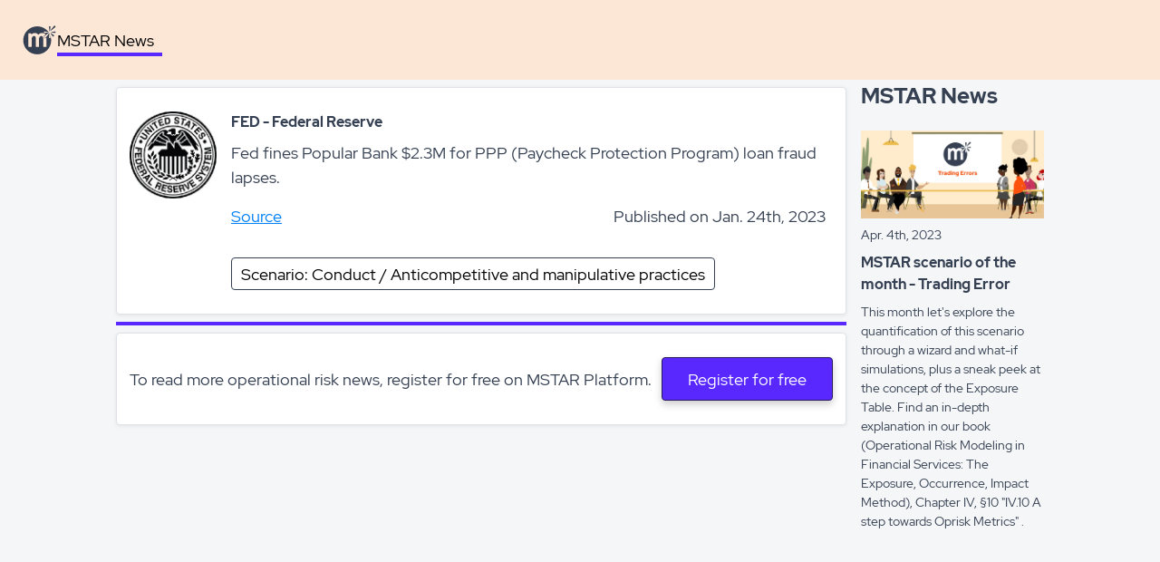

--- FILE ---
content_type: text/html
request_url: https://mstarlib.com//mstar-platform/news/public/news_FED_20230124_63d13163e3fd3201a84771ca.html
body_size: 281609
content:

<html lang="en"><head>
	<meta charset="utf-8">
	<title>Fed fines Popular Bank $2.3M for PPP (Paycheck Protection Program)  loan fraud lapses.</title>
	<meta name="viewport" content="width=device-width, initial-scale=1">
	<meta name="keywords" content="Operational risk, Operational risk scenario, Operational risk news, Conduct, Anticompetitive and manipulative practices">
    <meta property="og:site_name" content="MSTAR Platform">
    <meta property="og:type" content="article">
    <meta property="og:title" content="Fed fines Popular Bank $2.3M for PPP (Paycheck Protection Program)  loan fraud lapses.">
    <meta property="og:image" content="https://mstarlib.com/mstar-platform/lib-assets/images/social-logo-carre-01.jpg">
    <meta property="og:image:width" content="779px">
    <meta property="og:image:height" content="779px">
    <meta property="og:url" content="https://mstarlib.com/mstar-platform/">
    <meta property="og:description" content="Fed fines Popular Bank $2.3M for PPP (Paycheck Protection Program)  loan fraud lapses.">
	<link rel="icon" type="image/x-icon" href="https://mstarlib.com/mstar-platform/lib-assets/images/logo_mstar_monochrome.png">
	<link rel="stylesheet" href="news.css">
</head>

<body>
	<app-root>
  		<div class="content">
  			<ms-home class="news">
  				<ms-frontoffice-navbar>
  					<div class="view-desktop">
  						<a class="logo" href="https://mstarlib.com/mstar-platform/">
							<img src="https://mstarlib.com/mstar-platform/lib-assets/images/logo_mstar_monochrome.svg">
						</a>
						<a class="item active" href="https://mstarlib.com/mstar-platform/">MSTAR News</a>
					</div>
					<div class="view-mobile">
						<a class="logo" href="https://mstarlib.com/mstar-platform/">
							<img src="https://mstarlib.com/mstar-platform/lib-assets/images/logo_mstar_monochrome.svg">
						</a>
						<a class="item active" href="https://mstarlib.com/mstar-platform/">MSTAR News</a>
					</div>
				</ms-frontoffice-navbar>
				<div class="web-site-first-container"></div>
				<div class="web-site-main-container wrapper">
					<div class="op-risk">
						<div class="item news">
							<div class="image is-desktop">
								<img src="[data-uri]">
							</div>
							<div class="news-content">
								<div>
									<img class="is-mobile news-image" src="[data-uri]">
									<p class="news-title">
										FED - Federal Reserve
									</p>
								</div>
								<p class="news-description">Fed fines Popular Bank $2.3M for PPP (Paycheck Protection Program)  loan fraud lapses.</p>
								<div class="news-url">
									<p class="source-tag">
										<a target="_blank" href="https://www.federalreserve.gov/newsevents/pressreleases/enforcement20230124a.htm">Source</a>
									</p>
									<div class="flex-1"></div>
									<span class="news-date is-desktop">Published on Jan. 24th, 2023</span>
									<span class="news-date is-mobile">Published on Jan. 24th, 2023</span>
								</div>
								<a href="https://mstarlib.com/mstar-platform/using-the-platform" class="news-scenario">
									Scenario: Conduct / Anticompetitive and manipulative practices
								</a>
							</div>
						</div>
						<div class="delim"></div>
						<div class="item plus register">
							<p>To read more operational risk news, register for free on MSTAR Platform.</p>
							<div class="flex-1"></div>
							<a href="https://mstarlib.com/mstar-platform/register">Register for free</a>
						</div>
					</div>
					<div class="mstar-news">
						<p class="title">MSTAR News</p>
						<a target="_blank" class="mstar-news-items" href="https://www.youtube.com/watch?v=peVUC2yX7aw">
							<img src="[data-uri]">
							<p class="date">Apr. 4th, 2023</p>
							<p><b>MSTAR scenario of the month - Trading Error</b></p>
							<p>This month let&#39;s explore the quantification of this scenario through a wizard and what-if simulations, plus a sneak peek at the concept of the Exposure Table.
Find an in-depth explanation in our book (Operational Risk Modeling in Financial Services: The Exposure, Occurrence, Impact Method), Chapter IV, §10 &quot;IV.10 A step towards Oprisk Metrics&quot; .</p>
						</a>
					</div>
				</div>
				<ms-frontoffice-footer>
				</ms-frontoffice-footer>
			</ms-home>
		</div>
	</app-root>
</body>
</html>

--- FILE ---
content_type: text/css
request_url: https://mstarlib.com//mstar-platform/news/public/news.css
body_size: 3735
content:
/*red-hat-display*/

@font-face {
	font-family: "RedHatDisplay";
	src: url("fonts/red-hat-display/RedHatDisplay-Regular.ttf");
	font-weight: normal;
	font-style: normal;
}

@font-face {
	font-family: "RedHatDisplay";
	src: url("fonts/red-hat-display/RedHatDisplay-Medium.ttf");
	font-weight: 500;
	font-style: normal;
}

@font-face {
	font-family: "RedHatDisplay";
	src: url("fonts/red-hat-display/RedHatDisplay-Bold.ttf");
	font-weight: bold;
	font-style: normal;
}

@font-face {
	font-family: "RedHatDisplay";
	src: url("fonts/red-hat-display/RedHatDisplay-Bold.ttf");
	font-weight: 900;
	font-style: normal;
}

/*material-icons*/

@font-face {
  font-family: "Material Icons";
  font-style: normal;
  font-weight: 400;
  src: url("fonts/material-icons/MaterialIcons-Regular.eot");
  /* For IE6-8 */
  src: local("Material Icons"), local("MaterialIcons-Regular"), url("fonts/material-icons/MaterialIcons-Regular.woff2") format("woff2"), url("fonts/material-icons/MaterialIcons-Regular.woff") format("woff"), url("fonts/material-icons/MaterialIcons-Regular.ttf") format("truetype");
}

.material-icons {
  font-family: "Material Icons";
  font-weight: normal;
  font-style: normal;
  font-size: 24px;
  display: inline-block;
  line-height: 1;
  text-transform: none;
  letter-spacing: normal;
  word-wrap: normal;
  white-space: nowrap;
  direction: ltr;
  /* Support for all WebKit browsers. */
  -webkit-font-smoothing: antialiased;
  /* Support for Safari and Chrome. */
  text-rendering: optimizeLegibility;
  /* Support for Firefox. */
  -moz-osx-font-smoothing: grayscale;
  /* Support for IE. */
  font-feature-settings: 'liga';
}


/*_reboot*/

html {
    font-family: sans-serif;
    line-height: 1.15;
    -webkit-text-size-adjust: 100%;
    -webkit-tap-highlight-color: transparent;
}

body {
    margin: 0;
    font-family: -apple-system,BlinkMacSystemFont,"Segoe UI",Roboto,"Helvetica Neue",Arial,"Noto Sans",sans-serif,"Apple Color Emoji","Segoe UI Emoji","Segoe UI Symbol","Noto Color Emoji";
    font-size: 1rem;
    font-weight: 400;
    line-height: 1.5;
    color: #212529;
    text-align: left;
    background-color: #fff;
}

*, ::after, ::before {
    box-sizing: border-box;
}

/*animate*/

:root {
    --animate-duration: 1s;
    --animate-delay: 1s;
    --animate-repeat: 1;
}

/*_root*/

:root {
    --blue: #007bff;
    --indigo: #6610f2;
    --purple: #6f42c1;
    --pink: #e83e8c;
    --red: #dc3545;
    --orange: #fd7e14;
    --yellow: #ffc107;
    --green: #28a745;
    --teal: #20c997;
    --cyan: #17a2b8;
    --white: #fff;
    --gray: #6c757d;
    --gray-dark: #343a40;
    --primary: #007bff;
    --secondary: #6c757d;
    --success: #28a745;
    --info: #17a2b8;
    --warning: #ffc107;
    --danger: #dc3545;
    --light: #f8f9fa;
    --dark: #343a40;
    --breakpoint-xs: 0;
    --breakpoint-sm: 576px;
    --breakpoint-md: 768px;
    --breakpoint-lg: 992px;
    --breakpoint-xl: 1200px;
    --font-family-sans-serif: -apple-system,BlinkMacSystemFont,"Segoe UI",Roboto,"Helvetica Neue",Arial,"Noto Sans",sans-serif,"Apple Color Emoji","Segoe UI Emoji","Segoe UI Symbol","Noto Color Emoji";
    --font-family-monospace: SFMono-Regular,Menlo,Monaco,Consolas,"Liberation Mono","Courier New",monospace;
}

/*typographies*/

body {
	font-family: "RedHatDisplay", sans-serif;
	font-size: 16px;
	color: #000000;
}

p, h1, h2, h3, h4, h5 {
	margin: 0;
	font-family: "RedHatDisplay", sans-serif;
}

h2 {
	color: #354052;
	font-size: 20px;
	font-weight: 500;
}

a {
	color: #00afef;
	font-size: 18px;
	text-decoration: underline;
}

b {
	font-weight: 500;
}

button {
	font-family: "RedHatDisplay", sans-serif;
}

/*styles*/

body {
	margin: 0;
	background-color: #f5f6f7;
}

html {
	height: 100vh;
}

a {
	color: #0081f8;
}

img {
	max-width: 100%;
}

.pointer {
	cursor: pointer;
}

.text-align-center {
	text-align: center;
}

.ms-box {
	box-shadow: 0 1px 1px 0 rgba(0, 0, 0, 0.2);
	background-color: #ffffff;
}

.nowrap {
	white-space: nowrap;
}

.no-underline {
	text-decoration: none;
}
.no-underline:hover {
	text-decoration: none;
}

.width100 {
	width: 100%;
}

.black {
	color: #354052 !important;
}

.white-herit * {
	color: white;
}

input,
p,
i,
div {
	color: #354052;
}

.wrapper {
	width: 80%;
	margin: auto;
}

.is-mobile .wrapper {
	width: 100%;
	max-width: inherit;
}

.p-or {
	margin: 16px 0;
}

.flex-1,
.space {
	flex: 1;
}
.flex-2 {
	flex: 2;
}
.flex-3 {
	flex: 3;
}

.relative {
	position: relative;
}

.capitalize {
	text-transform: capitalize;
}

.text-box {
	width: 100%;
	box-shadow: 0 1px 1px 0 rgba(0, 0, 0, 0.2);
	background-color: #ffffff;
	padding: 10px 15px 10px 15px;
	margin-bottom: 3px;
	font-size: 14px;
	color: #3f3939;
}

.title-text-box {
	color: #354052;
	margin-bottom: 11px;
}

.radius-0 {
	border-radius: 0;
}

.my-select {
	height: 32px;
}
.my-select .ng-select-container {
	min-height: 32px;
	height: 32px !important;
	border-color: #28195c;
	font-size: 14px;
}

.my-select-event {
	height: 39px;
}

.my-select-event .ng-select-container {
	min-height: 39px;
	height: 39px !important;
	border-color: #28195c;
	font-size: 14px;
}

.ng-select.ng-select-focused  .ng-select-container {
	border-color: #28195c !important;
	box-shadow: none !important;
}

.angular-editor-toolbar {
	background-color: #ffffff !important;
	border: none !important;
}

.angular-editor-textarea {
	border-radius: 4px;
	border-color: #28195c !important;
}

.angular-editor-textarea:focus {
	outline: none !important;
	box-shadow: none !important;
}

.my-select-exercise {
	width: 148px;
	margin-right: 8px;
}

.my-select-exercise > div {
	border: solid 0.5px #00afef !important;
	border-radius: 4px;
	height: 48px !important;
	color: #28195c;
}

.my-select-exercise.ng-select-focused .ng-select-container {
	border: solid 0.5px #00afef !important;
}

::-webkit-scrollbar {
	width: 10px;
	height: 10px;
}
::-webkit-scrollbar-button {
	width: 0px;
	height: 0px;
}
::-webkit-scrollbar-thumb {
	background: #c8c8c8;
	border: 0px none #ffffff;
	border-radius: 0px;
}
::-webkit-scrollbar-thumb:hover {
	background: #ffffff;
}
::-webkit-scrollbar-thumb:active {
	background: #000000;
}
::-webkit-scrollbar-track {
	background: transparent;
	border: 0px none transparent;
	border-radius: 0px;
}
::-webkit-scrollbar-track:hover {
	background: #ffffff;
}
::-webkit-scrollbar-track:active {
	background: #ffffff;
}
::-webkit-scrollbar-corner {
	background: transparent;
}

.is-mobile ::-webkit-scrollbar {
	display: none;
}

.is-mobile * {
	-ms-overflow-style: none; /* IE and Edge */
	scrollbar-width: none; /* Firefox */
}

.is-mobile hr {
		margin: 0;
}

input[type=password]::-ms-reveal,
input[type=password]::-ms-clear {
	display: none;
}

/*app.component*/

:host {
	display: block;
}

:host .header ~ .content {
	padding-top: 88px;
}

:host .content {
	display: flex;
	flex-direction: column;
	height: 100vh;
}

//ms-frontoffice-navbar

ms-frontoffice-navbar :host.on-scroll,:host.white .view-desktop,.view-mobile {
	background-color: white;
}

ms-frontoffice-navbar .view-desktop {
	position: fixed;
	top: 0;
	left: 0;
	right: 0;
	height: 88px;
	display: flex;
	align-items: center;
	z-index: 10;
}

ms-frontoffice-navbar .view-desktop .logo {
	margin-left: 13px;
	margin-right: 12px;
}

ms-frontoffice-navbar .view-desktop .logo img {
	height: 48px;
}

ms-frontoffice-navbar .view-desktop .item {
	margin-right: 53px;
	font-size: 18px;
	color: #000000;
	position: relative;
}

ms-frontoffice-navbar .view-desktop .item.active:before {
	content: ' ';
	position: absolute;
	left: 0;
	top: 100%;
	right: -9px;
	height: 4px;
	background-color: #5828ff;
}

ms-frontoffice-navbar .view-desktop .login {
	font-size: 16px;
	height: 48px;
	margin-right: 16px;
	padding: 0 28px;
}

ms-frontoffice-navbar .view-desktop .register {
	font-size: 16px;
	height: 48px;
	margin-right: 24px;
	color: white;
	background-color: #28195c;
	padding: 0 28px;
}

ms-frontoffice-navbar .view-mobile {
	display: none;
	position: fixed;
	top: 0;
	left: 0;
	right: 0;
	height: 88px;
	align-items: center;
	z-index: 50;
}

ms-frontoffice-navbar .view-mobile.mobile-menu {
	background-color: white;
}

ms-frontoffice-navbar .view-mobile .logo {
	margin-left: 24px;
}

ms-frontoffice-navbar .view-mobile .logo img {
	height: 39px;
}

ms-frontoffice-navbar .view-mobile .burger-menu {
	margin-right: 24px;
}

ms-frontoffice-navbar .view-mobile .burger-menu i {
	font-size: 32px;
}

ms-frontoffice-navbar .view-mobile .open-menu {
	position: fixed;
	top: 88px;
	left: 0;
	right: 0;
	bottom: 0;
	display: flex;
	flex-direction: column;
	background-color: white;
	overflow: auto;
	z-index: 50;
}

ms-frontoffice-navbar .view-mobile .open-menu .item {
	margin: 14px 24px;
	font-size: 18px;
	color: #000000;
	position: relative;
}

ms-frontoffice-navbar .view-mobile .open-menu .item.active:before {
	content: ' ';
	position: absolute;
	left: 0;
	top: 100%;
	right: -9px;
	height: 4px;
	background-color: #5828ff;
}

ms-frontoffice-navbar a {
	text-decoration: none;
}

@media screen and (max-width: 1212px) {
	ms-frontoffice-navbar .view-desktop .item {
		margin-right: 24px;
	}
}

@media screen and (max-width: 1070px) {
	ms-frontoffice-navbar .view-desktop {
		display: none;
	}

	ms-frontoffice-navbar .view-mobile {
		display: flex;
	}
}

/*ms-home*/

ms-home .web-site-first-container {
	height: 394px;
}

ms-home .web-site-first-container .wrapper {
	margin-bottom: 40px;
	margin-top: 0;
}

ms-home .web-site-first-container .main-container h1 {
	font-size: 56px;
}

ms-home .web-site-first-container .main-container p {
	font-size: 20px;
}

ms-home .web-site-main-container {
	display: flex;
}
ms-home .web-site-main-container .op-risk {
	flex: 5;
	margin-right: 16px;
}

ms-home .web-site-main-container .mstar-news {
	flex: 1;
}

ms-home .web-site-main-container .mstar-news .title {
	margin-bottom: 20px;
}

ms-home .web-site-main-container .mstar-news .mstar-news-items {
	margin-bottom: 24px;
	text-decoration: none;
}

ms-home .web-site-main-container .mstar-news .mstar-news-items img {
	width: 100%;
}

ms-home .web-site-main-container .mstar-news .mstar-news-items p {
	margin-top: 8px;
	font-size: 14px;
	overflow-wrap: break-word;
	max-width: 210px;
}

ms-home .web-site-main-container .mstar-news .mstar-news-items b {
	font-weight: bold;
	color: #354052;
	font-size: 16px;
}

ms-home .web-site-main-container .title {
	font-size: 24px;
	font-weight: bold;
	color: #354052;
}

ms-home .web-site-main-container .description-title {
	margin-bottom: 19px;
}

ms-home .web-site-main-container .item {
	border-radius: 4px;
	box-shadow: 0 1px 4px 0 rgba(0, 0, 0, 0.08);
	border: solid 1px #dfe3e9;
	background-color: #ffffff;
	display: flex;
	padding: 26px 14px;
	margin-bottom: 8px;
}

ms-home .web-site-main-container .item.news .image {
	width: 96px;
	margin-right: 16px;
}

ms-home .web-site-main-container .item.news .news-content {
	flex: 1;
	width: 100%;
}

ms-home .web-site-main-container .item.news .news-content .news-title {
	font-size: 16px;
	font-weight: bold;
	color: #354052;
	margin-bottom: 8px;
}

ms-home .web-site-main-container .item.news .news-content .news-title .news-date {
	float: right;
	font-weight: normal;
	font-size: 12px;
}

ms-home .web-site-main-container .item.news .news-content .news-description {
	font-size: 18px;
	margin-bottom: 16px;
}

ms-home .web-site-main-container .item.news .news-content .news-comment > div {
	font-size: 18px;
}

ms-home .web-site-main-container .item.news .news-content .comment-title {
	font-size: 18px;
	font-weight: 500;
	color: #354052;
}

ms-home .web-site-main-container .item.news .news-content .news-scenario {
	border-radius: 4px;
	border: solid 1px #354052;
	background-color: #ffffff;
	margin-top: 16px;
	padding: 0 10px;
	height: 36px;
	line-height: 36px;
	display: inline-block;
	text-decoration: none;
	color: black;
	text-overflow: ellipsis;
	overflow: hidden;
	white-space: nowrap;
	max-width: 100%;
}

ms-home .web-site-main-container .item.news .news-content .news-url {
	display: flex;
	margin-right: 8px;
	margin-bottom: 16px;
	align-items: center;
}

ms-home .web-site-main-container .item.news .news-content .news-url .related-links {
	color: #0081f8;
	display: inline-flex;
	align-items: center;
	margin-left: 21px;
	font-size: 12px;
	position: relative;
	cursor: pointer;
	transition: opacity 0.2s;
	top: 1px;
}

ms-home .web-site-main-container .item.news .news-content .news-url .related-links a {
	width: 50%;
	max-width: 440px;
	text-overflow: ellipsis;
	white-space: nowrap;
	display: inline-block;
	font-size: 12px;
	overflow: hidden;
}

ms-home .web-site-main-container .item.news .news-content .news-url .related-links:hover .pop-area {
	opacity: 1;
	display: block;
}

ms-home .web-site-main-container .item.news .news-content .news-url .related-links i {
	color: white;
	width: 16px;
	height: 16px;
	background-color: #a8aab7;
	border-radius: 16px;
	margin-left: 4px;
	font-size: 16px;
}

ms-home .web-site-main-container .item.news .news-content .news-url .related-links .pop-area {
	opacity: 0;
	display: none;
	position: absolute;
	padding-top: 4px;
	top: 100%;
	left: -50px;
	z-index: 1;
}

ms-home .web-site-main-container .item.news .news-content .news-url .related-links .pop {
	margin-top: 4px;
	border-radius: 4px;
	box-shadow: 0 1px 8px 0 rgba(0, 0, 0, 0.2);
	border: solid 1px #dfe3e9;
	background-color: #ffffff;
	max-width: 470px;
}

ms-home .web-site-main-container .item.news .news-content .news-url .related-links .pop a {
	display: block;
	height: 31px;
	line-height: 31px;
	padding: 0 14px;
	width: 100%;
	max-width: 100%;
	border-bottom: 1px solid #ececec;
}

ms-home .web-site-main-container .item.news .news-content .news-url .related-links .pop a:last-child {
	border-bottom: none;
}

ms-home .web-site-main-container .item.plus {
	align-items: center;
}

ms-home .web-site-main-container .item.plus.register p {
	font-size: 24px;
}

ms-home .web-site-main-container .item.plus p {
	font-size: 16px;
}

ms-home .web-site-main-container .item.plus a {
	border-radius: 4px;
	box-shadow: 0 4px 8px 0 rgba(0, 0, 0, 0.2);
	border: solid 0.5px #28195c;
	height: 48px;
	line-height: 48px;
	padding: 0 28px;
	color: white;
	background-color: #5828ff;
	text-decoration: none;
}

ms-home .event-type-icon {
	height: 22px;
	margin-right: 9px;
	position: relative;
	top: -3px;
}

ms-home .is-mobile {
	display: none;
}

ms-home .is-mobile.news-date {
	font-size: 12px;
	color: #354052;
	position: relative;
	top: -8px;
	margin-bottom: 8px;
	height: 40px;
}

ms-home .is-mobile.news-image {
	float: left;
	width: 96px;
	margin-right: 8px;
	overflow: auto;
}

@media screen and (max-width: 1070px) {
	ms-home .is-mobile {
		display: block;
	}

	ms-home .is-desktop {
		display: none !important;
	}

	ms-home .wrapper {
		width: 100%;
		padding: 0 24px;
	}

	ms-home .web-site-first-container {
		height: auto;
	}

	ms-home .main-container h1 {
		font-size: 32px !important;
		margin-bottom: 20px;
	}

	ms-home .main-container p {
		font-size: 16px;
	}

	ms-home .web-site-main-container {
		flex-direction: column;
	}
	
	ms-home .web-site-main-container .op-risk {
		margin-right: 0;
		margin-top: 24px;
		margin-bottom: 24px;
	}

	ms-home .web-site-main-container .mstar-news {
		margin-bottom: 24px;
		display: flex;
		flex-wrap: wrap;
	}
	
	ms-home .web-site-main-container .mstar-news > p {
		width: 100%;
	}

	ms-home .web-site-main-container .mstar-news .mstar-news-items {
		width: 50%;
		padding: 0 8px 16px 8px;
	}
	
	ms-home .web-site-main-container .mstar-news .mstar-news-items p {
		max-width: auto;
	}

	ms-home .web-site-main-container .mstar-news .mstar-news-items:nth-child(even) {
		padding-left: 0;
	}

	ms-home .web-site-main-container .mstar-news .mstar-news-items:nth-child(odd) {
		padding-right: 0;
	}

	ms-home .item.plus {
		flex-direction: column;
		align-items: flex-start !important;
	}
	
	ms-home .item.plus p {
		margin-bottom: 18px;
	}

	ms-home .news-content .news-url a {
		width: auto !important;
		max-width: inherit !important;
	}
}

/*news*/

ms-home.news .web-site-first-container {
	height: 88px;
}

ms-home.news ms-frontoffice-navbar div {
	background-color: #fce7d6;
}

.news .view-mobile {
	position: fixed;
	top: 0;
	left: 0;
	right: 0;
	height: 88px;
	display: flex;
	align-items: center;
	z-index: 10;
}

.news .view-mobile .item {
	margin-right: 53px;
	font-size: 18px;
	color: #000000;
	position: relative;
}

.news .view-mobile .item.active:before {
	content: ' ';
	position: absolute;
	left: 0;
	top: 100%;
	right: -9px;
	height: 4px;
	background-color: #5828ff;
}

ms-home.news .web-site-main-container .op-risk {
    flex: 4;
    margin-top: 8px;
}

ms-home.news .is-mobile.news-date {
    top: 0;
    margin-bottom: 0px;
    height: inherit;
    font-size: 14px;
}

ms-home.news .is-desktop.news-date {
    font-size: 18px;
}

ms-home.news .delim {
	content: ' ';
	height: 4px;
	background-color: #5828ff;
	margin-top: 8px;
	margin-bottom: 8px;
}

ms-home.news .web-site-main-container .item.plus p {
    font-size: 18px;
}

ms-home.news .web-site-main-container .item.plus.register p {
    font-size: 18px;
}

@media screen and (max-width: 1070px) {
	ms-home.news .web-site-main-container .mstar-news .mstar-news-items {
		width: 100%;
	}
	
	ms-home.news .web-site-main-container .mstar-news .mstar-news-items img {
		width: 50%;
	}

	ms-home.news .web-site-main-container .mstar-news .mstar-news-items p {
	    max-width: inherit;
	}
}

@media screen and (max-width: 576px) {
	ms-home.news .web-site-main-container .mstar-news .mstar-news-items {
	    width: 100%;
	}
	
	ms-home.news .web-site-main-container .mstar-news .mstar-news-items img {
		width: 100%;
	}

	ms-home.news .web-site-main-container .mstar-news .mstar-news-items p {
	    max-width: inherit;
	}
}


--- FILE ---
content_type: image/svg+xml
request_url: https://mstarlib.com/mstar-platform/lib-assets/images/logo_mstar_monochrome.svg
body_size: 6359
content:
<?xml version="1.0" encoding="UTF-8"?>
<svg width="48px" height="48px" viewBox="0 0 48 48" version="1.1" xmlns="http://www.w3.org/2000/svg" xmlns:xlink="http://www.w3.org/1999/xlink">
    <title>logo_mstar_monochrome</title>
    <g id="marketing-site" stroke="none" stroke-width="1" fill="none" fill-rule="evenodd">
        <g id="57.2_Mstar_login-page_ERROR_login" transform="translate(-62.000000, -45.000000)" fill="#354052">
            <g id="Group-2" transform="translate(62.000000, 45.000000)">
                <path d="M21,5 C27.6321314,5 33.4706083,8.39803972 36.8693857,13.5480743 C34.738828,15.2209184 32.6241713,16.9125251 30.5182466,18.6143821 C30.3388055,18.7591879 30.1743178,19.0030857 30.1385957,19.2228949 C30.0762898,19.6031128 31.3027477,20.7872902 31.8820545,20.8064516 C31.9994666,20.7062646 32.2459213,20.5502357 32.4212087,20.3372699 C34.1217457,18.2711185 35.817852,16.2014085 37.4895898,14.1125371 L37.339621,14.298004 C37.4353319,14.4588488 37.5287353,14.6212268 37.6197856,14.7850924 C37.3868727,16.5251139 37.1727901,18.2686707 36.9650701,20.0131844 C36.902138,20.5432178 37.1241246,20.8036882 37.549563,20.806095 L37.549563,20.806095 L37.9795273,20.806095 C38.9204918,20.8095716 39.0685547,20.7004628 38.9765273,19.8824143 C38.8623991,18.8671702 38.7372589,17.8537084 38.6058847,16.8414073 C39.5045581,19.050882 40,21.4675827 40,24 C40,34.4934102 31.49341,43 21,43 C10.5065897,43 2,34.4934102 2,24 C2,13.5065898 10.5065897,5 21,5 Z M29.2555008,14.2394344 C26.5844155,13.6663081 24.2446711,14.2259369 22.4329851,16.6279802 C21.398245,14.7873827 19.8563142,14.1104291 17.9779529,14.0403457 C16.1258037,13.9715602 14.5385744,14.5932258 13.1195603,15.986847 C13.0399062,15.664723 12.9472733,15.4664129 12.9503271,15.2694007 C12.9599976,14.6656453 12.6525785,14.3928392 12.1016162,14.3824565 C11.3185628,14.3676611 10.5344913,14.363508 9.75169236,14.388167 C9.23864854,14.4045198 8.99205159,14.633978 9.00019514,15.2421461 C9.03633216,17.9232251 9.01571879,20.6053425 9.01571879,23.2869407 C9.01597328,26.2496512 9.02767963,29.2126212 9.00528486,32.1750721 C9.00121309,32.7212034 9.16103031,32.9880394 9.70893871,32.9862225 C10.677767,32.9831076 11.6465952,32.9831076 12.615169,32.99972 C13.2880301,33.011141 13.4323236,32.6729237 13.426216,32.0317905 C13.397968,28.9610997 13.3928783,25.8896302 13.435123,22.8194585 C13.4557364,21.3170783 13.8066726,19.8847814 14.9493148,18.818216 C16.5233108,17.34932 18.5187357,17.9899341 18.9236229,20.1015208 C19.0646082,20.8368772 19.0831857,21.6049393 19.087003,22.358206 C19.1035446,25.6453766 19.0969279,28.9325472 19.0908203,32.2197178 C19.0900568,32.5963511 19.1078708,32.9459894 19.5832507,32.9511808 C20.7200397,32.9633805 21.8578467,32.9766184 22.9928544,32.9296366 C23.1531806,32.9228878 23.3957057,32.5984277 23.4328607,32.3897349 C23.5041168,31.9920766 23.455001,31.5718358 23.455001,31.1609395 C23.4557644,28.263121 23.4336242,25.365043 23.4667073,22.4674841 C23.48274,21.0863222 23.6786942,19.7357893 24.8475485,18.7862891 C26.4373226,17.4954569 28.4284212,18.1225735 28.9040556,20.1134609 C29.0926297,20.9022884 29.1544698,21.7378382 29.1618499,22.5531416 C29.1898434,25.7320723 29.1850082,28.9112626 29.1626134,32.0901933 C29.1585416,32.6648771 29.2778956,33.0054305 29.9057126,32.9955669 C30.916531,32.9797332 31.927604,32.9784354 32.9384225,32.9716866 C33.3908986,32.9688314 33.547662,32.7513133 33.5454204,32.281495 C33.5396358,31.0271754 33.5364863,29.7728557 33.5346317,28.518536 L33.5346317,28.518536 L33.528321,20.9926181 C33.5278121,20.7499219 33.4850584,20.5072257 33.4563015,20.2022332 C33.3176066,20.298533 33.2585659,20.3257876 33.2175936,20.3701738 C32.1301749,21.5496513 31.6934768,21.5595149 30.5689031,20.4265 C30.4783061,20.3351321 30.3889815,20.2427258 30.3004204,20.1498004 C29.5115137,19.3199612 29.5535039,18.5711072 30.425882,17.8479504 C31.0463189,17.3334864 31.664211,16.815648 32.3024619,16.2832738 C31.5382404,15.1180725 30.4907759,14.5044535 29.2555008,14.2394344 Z M39.00135,14 C39.2038549,14.0299721 39.4531108,13.9948828 39.6017292,14.0999071 C40.9688224,15.0675442 42.3221364,16.0546754 43.6683147,17.0505788 C43.8324348,17.1721731 43.9306116,17.3812471 43.9999997,17.4716508 C43.9955706,17.9538855 42.9537649,19.0416548 42.5974743,18.9987678 C42.4016128,18.9751313 42.1700731,18.8333119 42.0492591,18.6741915 C41.0389487,17.344452 40.0416793,16.0047218 39.0682775,14.6484216 C38.9575518,14.4944184 39.0193121,14.2190647 39.00135,14 Z M31.317474,12.0517045 C30.2675499,11.9075643 30.136551,12.0168212 30.1363084,13.0036438 C30.1360676,14.041804 30.2315373,14.1229788 31.3380181,13.9757672 C32.8072836,13.7805088 34.2770324,13.5874444 35.7417056,13.3667366 C35.9336116,13.337777 36.0965142,13.1501973 36.2727101,13.0361138 C36.108599,12.9161067 35.9592313,12.7164605 35.7777182,12.6883784 C34.2944344,12.457798 32.8055917,12.2559579 31.317474,12.0517045 Z M45.9993094,12.8977403 L45.9999997,13.0282691 C45.9997635,14.0185802 45.9107875,14.0893472 44.7985867,13.9403529 C43.365319,13.7483016 41.9313451,13.5596607 40.502785,13.3422442 C40.319419,13.3143211 40.1668886,13.1214171 39.9999997,13.0050353 C40.1652409,12.889293 40.3161236,12.6980943 40.4978419,12.6697449 C41.9061587,12.4506231 43.320831,12.2645401 44.7331493,12.0648153 C45.8366203,11.9088425 45.9884022,11.9794846 45.9993094,12.8977403 Z M37.9989907,5 C38.9712796,5 39.1016494,5.21398214 38.9432226,6.43291613 C38.7312135,8.06562171 38.5504255,9.70542364 38.3280796,11.3356728 C38.2953817,11.575311 38.1065775,11.7794674 37.9901306,12 C37.8755824,11.7759192 37.6897316,11.5673958 37.6576665,11.3247553 C37.4448135,9.71497641 37.2733076,8.09619059 37.0718461,6.48395524 C36.9016059,5.12200257 36.9691113,5 37.9989907,5 Z M45.175391,4.46247433 C46.2910722,5.53332129 46.2920808,5.53432301 45.0717651,6.51551534 C43.3585326,7.89339184 41.6450479,9.27051706 39.9280335,10.6433849 C39.7540629,10.7826251 39.5556355,10.8913125 39.3899852,11 C38.9376616,10.8484887 38.9174911,10.5973054 39.1328112,10.3108113 C39.4467147,9.89334128 39.7855793,9.49440321 40.1148628,9.08845304 C41.3394648,7.57834847 42.560789,6.06523872 43.7914421,4.55989235 C44.3864721,3.83138586 44.5163197,3.82963283 45.175391,4.46247433 Z" id="logo-mstar-monochrome"></path>
            </g>
        </g>
    </g>
</svg>